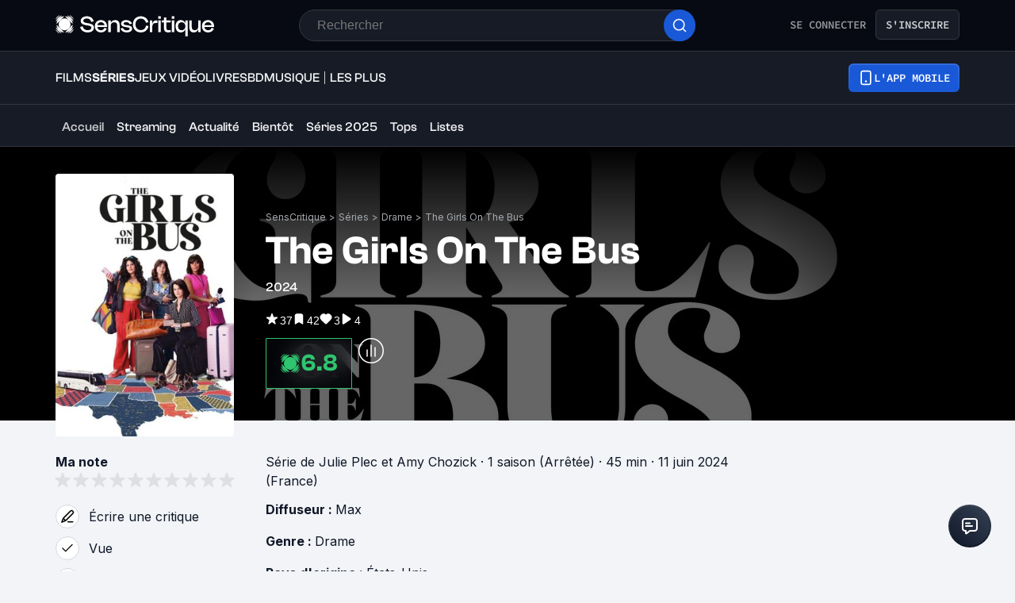

--- FILE ---
content_type: application/javascript; charset=UTF-8
request_url: https://www.senscritique.com/_next/static/chunks/4151.c0b616843eae1a25.js
body_size: 4494
content:
"use strict";(self.webpackChunk_N_E=self.webpackChunk_N_E||[]).push([[4151,6825],{74151:function(e,t,r){r.r(t),r.d(t,{default:function(){return el}});var n=r(85893),i=r(45697),l=r.n(i),o=r(67294),d=r(41686),a=r(25961),s=r(46710),c=r(5152),u=r.n(c),p=r(32721),h=r(39669),g=r(33800),m=r(78136),x=r(61385),v=r(99060),f=r(46437),b=r(16664),w=r(11163),y=r(98737),P=r(89755),j=r.n(P),k=r(76825),Z=r(64472);let C=u()(()=>r.e(1137).then(r.bind(r,61137)),{loadableGenerated:{webpack:()=>[61137]}}),I=(0,d.ZP)(k.default).withConfig({componentId:"sc-17010cc3-0"})(["margin-top:",";min-width:192px;& > div > div{padding:",";}"],e=>{let{theme:t}=e;return t.gap.s},e=>{let{theme:t}=e;return t.gap.l}),S=d.ZP.div.withConfig({componentId:"sc-17010cc3-1"})(["align-items:center;display:grid;grid-template-columns:max-content 1fr;height:100%;cursor:pointer;padding:",";background-color:",";border-top-left-radius:",";border-top-right-radius:",";@media screen and (min-width:1024px){background:transparent;border-radius:0;padding:0;","{display:none;}&:hover{","{display:block;}}","}"],e=>{let{theme:t}=e;return t.new.spacing.xl},e=>{let{theme:t,isOpen:r}=e;return r?t.new.colors.background.tertiary:"transparent"},e=>{let{theme:t,isOpen:r}=e;return r?t.new.radius.md:0},e=>{let{theme:t,isOpen:r}=e;return r?t.new.radius.md:0},I,I,e=>{let{tooltipOnLeft:t}=e;return t&&(0,d.iv)(["","{transform:translateX(0);left:0;& > div > div:before{left:20px;}}"],I)}),R=(0,d.ZP)(g.Z).withConfig({componentId:"sc-17010cc3-2"})(["display:flex;"]),L=d.ZP.div.withConfig({componentId:"sc-17010cc3-3"})([""," display:grid;grid-gap:",";@media ","{grid-gap:0;padding:0;}"],e=>{let{theme:t,withBackground:r}=e;return r?"background-color: ".concat(t.colors.greyWildSand,";"):""},e=>{let{theme:t}=e;return t.gapLayout.s},e=>{let{theme:t}=e;return t.device.desktop}),A=(0,d.ZP)(L).withConfig({componentId:"sc-17010cc3-4"})(["grid-gap:",";padding:"," ",";opacity:0;animation:0.2s "," forwards;border-bottom-left-radius:",";border-bottom-right-radius:",";animation:",";background-color:",";"],e=>{let{theme:t}=e;return t.gap.m},e=>{let{theme:t}=e;return t.new.spacing.xl},e=>{let{theme:t}=e;return t.new.spacing["3xl"]},v.VA,e=>{let{theme:t}=e;return t.new.radius.md},e=>{let{theme:t}=e;return t.new.radius.md},e=>{let{isSectionOpen:t}=e;return t?(0,d.iv)([".5s "," forwards"],v.IZ):(0,d.iv)([".2s "," forwards"],v.VA)},e=>{let{theme:t,isSectionOpen:r}=e;return r?t.new.colors.background.tertiary:"transparent"}),z=(0,d.ZP)(h.Bj).withConfig({componentId:"sc-17010cc3-5"})(["align-items:center;color:",";display:flex;justify-content:space-between;text-transform:uppercase;width:100%;font-size:",";line-height:",";@media ","{justify-content:initial;padding:"," 0;}"],e=>{let{theme:t,isActive:r,dark:n}=e;return r||n?t.new.colors.text.textPrimary:t.new.colors.text.textSecondary},e=>{let{theme:t}=e;return t.new.fontSize.display3xs},e=>{let{theme:t}=e;return t.new.lineHeight.display3xs},e=>{let{theme:t}=e;return t.device.desktop},e=>{let{theme:t}=e;return t.new.spacing.xs}),O=d.ZP.span.withConfig({componentId:"sc-17010cc3-6"})(["display:flex;justify-content:flex-end;width:100%;@media screen and (min-width:1024px){display:none;}"]),T=(0,d.ZP)(h.Bj).withConfig({componentId:"sc-17010cc3-7"})(["border-bottom:2px solid ",";color:",";padding:"," 0;display:flex;align-items:center;font-size:",";line-height:",";& > span{height:22px;margin-top:-1px;margin-left:2px;}@media ","{color:",";padding:"," ",";border-radius:",";width:100%;&:hover{background-color:",";}}"],e=>{let{theme:t,isActive:r}=e;return r?t.new.colors.brandPrimary.electricBlue:"transparent"},e=>{let{theme:t,isActive:r,dark:n}=e;return r||n?t.new.colors.text.textPrimary:t.new.colors.text.textSecondary},e=>{let{theme:t}=e;return t.gap.xs},e=>{let{theme:t}=e;return t.new.fontSize.display3xs},e=>{let{theme:t}=e;return t.new.lineHeight.display3xs},e=>{let{theme:t}=e;return t.device.desktop},e=>{let{theme:t,dark:r}=e;return r?t.colors.white:t.colors.greyCodRay},e=>{let{theme:t}=e;return t.gap.ms},e=>{let{theme:t}=e;return t.gap.l},e=>{let{theme:t}=e;return t.radius.m},e=>{let{theme:t}=e;return t.colors.greyWildSand}),D=d.ZP.div.withConfig({componentId:"sc-17010cc3-8"})(["display:flex;flex-direction:column;"]),E=d.ZP.div.withConfig({componentId:"sc-17010cc3-9"})(["display:block;width:100%;a{width:100%;color:",";}"],e=>{let{theme:t}=e;return t.colors.greyCodRay});var W=e=>{var t;let{current:r,dark:i,label:l=null,itemKey:c,universes:u,url:h}=e,{t:v}=(0,s.$G)("common"),P=(0,d.Fg)(),k=(0,w.useRouter)(),{isMobile:W,isMobileSmall:M,isMobileExtraSmall:_,isTablet:B}=(0,o.useContext)(m.I),F=(0,Z.Z)(),[N,V]=(0,o.useState)(r),[U,q]=(0,o.useState)(!1),H=u.find(e=>e.label===l),G=c===f.cz.MORE;(0,o.useEffect)(()=>{N&&q(!0)},[N]);let K=!1;(W||_||M||B||F&&window.innerWidth<=x.a.desktop)&&(K=!0);let X=(e,t)=>{e.gtmLabel&&(0,p.bq)({event:e.gtmLabel,universe:t?(0,b.D)(t):""})},Y=()=>(0,n.jsx)(D,{children:(0,n.jsx)(z,{as:"span",dark:i,"data-testid":"navigation-item",weight:r?"bold":"medium",isActive:r,children:l})});return(0,n.jsxs)(n.Fragment,{children:[(0,n.jsxs)(S,{tooltipOnLeft:(null==H?void 0:H.id)===1,isOpen:N,onClick:W||_||M||B?()=>{V(!N)}:()=>{},children:[h&&(!W||G&&W)?(0,n.jsx)(g.Z,{href:h,children:(0,n.jsx)(Y,{})}):(0,n.jsx)(Y,{}),(0,n.jsxs)("div",{children:[(0,n.jsx)(a.p,{lessThan:"desktop",children:(0,n.jsx)(O,{children:(0,n.jsx)(C,{color:P.new.colors.border.icon,height:24,width:24,rotateDeg:N?180:0})})}),!K&&F&&(null==H?void 0:H.subItems)&&(0,n.jsx)(I,{height:16,children:(0,n.jsxs)(L,{children:[H&&!G?(0,n.jsx)(E,{children:(null==H?void 0:H.url)?(0,n.jsx)(g.Z,{href:null==H?void 0:H.url,children:(0,n.jsx)(T,{as:"span",children:v("header.home",{universe:""}).trim()})}):null}):null,H.subItems.map(e=>(0,n.jsx)(E,{children:(0,n.jsx)(g.Z,{href:e.url,children:(0,n.jsxs)(T,{as:"a",href:e.url,isActive:!1,weight:"CANALVOD"===e.label?"semiBold":"medium",onClick:()=>{X(e,H.subtypeId)},children:[e.label,"CANALVOD"===e.label?(0,n.jsx)("span",{children:(0,n.jsx)(j(),{src:"/sponso/logo_canalvod_mobile.png",width:22,height:22,objectFit:"cover",alt:"Liste Canal VOD"})}):null]})})},e.label))]})})]})]}),(W||_||M||B)&&K&&U&&(null==H?void 0:null===(t=H.subItems)||void 0===t?void 0:t.length)?(0,n.jsxs)(A,{withBackground:!0,isSectionOpen:N,children:[(null==H?void 0:H.url)?(0,n.jsx)(R,{href:H.url,weight:"normal",children:(0,n.jsx)(T,{as:"span",weight:H.url===k.asPath?"bold":"normal",isActive:H.url===k.asPath,children:v("header.home",{universe:""}).trim()})},H.label):null,H.subItems.map(e=>{let t=k.asPath.includes("sorties-cinema")?e.url.includes("sorties-cinema"):(0,y.Hu)(k.asPath)===e.url,r="CANALVOD"===e.label,i=t?"bold":"normal";return r&&(i="semiBold"),(0,n.jsx)(R,{href:e.url,weight:"normal",children:(0,n.jsxs)(T,{as:"span",weight:i,isActive:t,onClick:()=>X(e,H.subtypeId),children:[e.label,r?(0,n.jsx)("span",{children:(0,n.jsx)(j(),{src:"/sponso/logo_canalvod_mobile.png",width:22,height:22,objectFit:"cover",alt:"Liste Canal VOD"})}):null]})},e.label)})]}):null]})},M=r(75829),_=r(37913);let B=d.ZP.div.withConfig({componentId:"sc-fd6d7d76-0"})(["display:flex;flex-direction:column;width:100%;@media screen and (min-width:1024px){flex-direction:row;padding-top:0;width:initial;gap:",";align-items:center;}"],e=>{let{theme:t}=e;return t.new.spacing["3xl"]}),F=d.ZP.div.withConfig({componentId:"sc-fd6d7d76-1"})(["position:relative;@media screen and (min-width:1024px){margin-bottom:0;border-radius:0;}"]),N=d.ZP.div.withConfig({componentId:"sc-fd6d7d76-2"})(["width:1px;background-color:",";margin:",";height:16px;"],e=>{let{theme:t,isActive:r}=e;return r?t.new.colors.text.textPrimary:t.new.colors.text.textSecondary},e=>{let{theme:t}=e;return t.gap.s}),V=d.ZP.div.withConfig({componentId:"sc-fd6d7d76-3"})(["display:flex;flex-direction:column;position:relative;width:100%;@media ","{width:initial;}"],e=>{let{theme:t}=e;return t.device.desktop});var U=e=>{let{currentUniverse:t=null,dark:r=!1,universes:i,isSticky:l=!1,hasStickyDark:d=!1}=e,a=(0,w.useRouter)(),{isMobile:s,isMobileExtraSmall:c,isMobileSmall:u,isTablet:p}=(0,o.useContext)(m.I),h=(0,y.l0)(t),g=(0,_.T)(i,a.asPath);return(0,n.jsx)(V,{children:(0,n.jsx)(B,{"aria-label":"Menu de la navigation",children:i.map(e=>{let m=!!(t&&h&&"subtypeId"in e&&M.Cr[h].id===e.subtypeId||a.asPath===e.url||e.key===f.cz.MORE&&g);return(0,n.jsxs)(o.Fragment,{children:[e.key!==f.cz.MORE||s||c||u||p?null:(0,n.jsx)(N,{isActive:m}),(0,n.jsx)(F,{children:(0,n.jsx)(W,{current:m,dark:r&&!l||r&&d&&!l||l&&d,label:e.label,itemKey:e.key,universes:i,url:e.url})})]},e.label)})})})},q=r(1790),H=r(65084);let G=(e,t,r)=>{(0,o.useEffect)(()=>{var n,i;(null==e?void 0:null===(n=e.current)||void 0===n?void 0:n.clientWidth)>=(null==e?void 0:null===(i=e.current)||void 0===i?void 0:i.scrollWidth)?(t(!1),r(!1)):(t(!0),r(!0))},[t,r,e])},K=(e,t,r,n)=>{var i,l,o,d;r((null==e?void 0:null===(i=e.current)||void 0===i?void 0:i.scrollLeft)+n>0),t(!((null==e?void 0:null===(l=e.current)||void 0===l?void 0:l.scrollWidth)<=(null==e?void 0:null===(o=e.current)||void 0===o?void 0:o.clientWidth)+((null==e?void 0:null===(d=e.current)||void 0===d?void 0:d.scrollLeft)+n)))};var X=r(58478),Y=(e,t)=>e?t?X.ZP.colors.white:X.ZP.colors.greyIron:t?X.ZP.colors.black:X.ZP.colors.greyIron;let $=e=>{let{active:t,dark:r,height:i,width:l}=e;return(0,n.jsx)("svg",{fill:"none",height:i,viewBox:"0 0 9 16",width:l,xmlns:"http://www.w3.org/2000/svg",children:(0,n.jsx)("path",{clipRule:"evenodd",d:"M0.944445 0L8.5 7.75L0.944445 15.5L0 14.5159L6.49306 7.75L0 0.984127",fill:Y(r,t),fillRule:"evenodd"})})};$.propTypes={active:l().bool,dark:l().bool,height:l().number,width:l().number},$.defaultProps={active:!1,dark:!1,height:15.5,width:8.5};let J=o.memo($),Q=d.ZP.div.withConfig({componentId:"sc-dbe66972-0"})(["align-items:center;justify-content:flex-start;"]),ee=d.ZP.div.withConfig({componentId:"sc-dbe66972-1"})(["align-items:center;display:grid;flex-direction:row;max-width:100%;@media ","{display:flex;}"],e=>{let{theme:t}=e;return t.device.desktop}),et=d.ZP.div.withConfig({componentId:"sc-dbe66972-2"})(["align-items:flex-start;display:flex;flex-direction:column;scroll-behavior:smooth;width:100%;@media screen and (min-width:1024px){align-items:center;flex-direction:row;margin:",";padding-bottom:0;}"],e=>{let{theme:t,withScroll:r}=e;return"0 ".concat(r?t.gap.xs:0," 0 ").concat(r?t.gap.s:0)}),er=d.ZP.div.withConfig({componentId:"sc-dbe66972-3"})(["border:1px solid ",";height:14px;margin-right:",";"],e=>{let{theme:t}=e;return t.colors.greenSpring},e=>{let{theme:t}=e;return t.gap.xl}),en=d.ZP.div.withConfig({componentId:"sc-dbe66972-4"})(["cursor:pointer;display:flex;text-align:center;transform:",";"],e=>{let{shouldRotate:t}=e;return t?"rotate(180deg)":"rotate(0deg)"}),ei=e=>{var t;let{currentUniverse:r,universes:i,sections:l,dark:d,withScroll:s,isSticky:c,hasStickyDark:u}=e,{isMobile:p,isServer:h,isTablet:g}=(0,o.useContext)(m.I),[v,f]=(0,o.useState)(!0),[b,y]=(0,o.useState)(!1),[P,j]=(0,o.useState)(!1),[k,Z]=(0,o.useState)(!1),C=(0,o.useRef)(),I=(0,w.useRouter)(),S=(0,_.T)(i,I.asPath);G(C,e=>j(e),e=>Z(e));let R=e=>{K(C,e=>f(e),e=>y(e),e),C&&(C.current.scrollLeft+=e)},L=!1;return(p||g||!h&&(null===(t=window)||void 0===t?void 0:t.innerWidth)<=x.a.tablet)&&(L=!0),(0,n.jsx)(Q,{children:(0,n.jsxs)(ee,{children:[s&&k?(0,n.jsx)(a.p,{greaterThanOrEqual:"mobile",children:(0,n.jsx)(en,{onClick:()=>R(-200),shouldRotate:!0,children:(0,n.jsx)(J,{active:b,dark:d})})}):null,(0,n.jsx)(a.p,{greaterThan:"tablet",children:(0,n.jsxs)(et,{ref:C,withScroll:s,inUniverse:r||S,isSticky:c,children:[(0,n.jsx)(U,{currentUniverse:r,dark:d,universes:i,isSticky:c,hasStickyDark:u})," ",(null==l?void 0:l.length)?(0,n.jsx)(er,{}):null]})}),L?(0,n.jsx)(et,{children:(0,n.jsx)(U,{currentUniverse:r,dark:d,forceAllUniverses:!0,universes:i,isSticky:c})}):null,(null==l?void 0:l.length)?(0,n.jsx)(U,{dark:d,rightNavigation:!0,universes:l,isSticky:c}):null,s&&P?(0,n.jsx)(a.p,{greaterThanOrEqual:"mobile",children:(0,n.jsx)(en,{onClick:()=>R(200),children:(0,n.jsx)(J,{active:v,dark:d})})}):null]})})};ei.propTypes={currentUniverse:l().string,dark:l().bool,sections:q.i.isRequired,universes:H.b.isRequired,withScroll:l().bool,isSticky:l().bool,hasStickyDark:l().bool},ei.defaultProps={currentUniverse:null,dark:!1,withScroll:!1,isSticky:!1,hasStickyDark:!1};var el=ei},76825:function(e,t,r){r.r(t),r.d(t,{WrapperTooltip:function(){return h}});var n=r(85893);r(67294);var i=r(41686),l=r(25961),o=r(65250),d=r(99060),a=r(58478);let s=(0,i.iv)(["height:auto;width:100%;&:before{background-color:",";content:'';display:block;height:","px;",";position:absolute;"," transform:translate(-50%,-50%) rotate(45deg);width:","px;}"],e=>{let{dark:t}=e;return t?a.ZP.colors.greyCodRay:a.ZP.colors.white},e=>{let{arrowSize:t}=e;return t},e=>{let{topRight:t}=e;return t?"right: 7.5%":"left: 50%"},e=>{let{arrowSize:t,top:r}=e;return r?"bottom: -".concat(t,"px;"):"top: 0;"},e=>{let{arrowSize:t}=e;return t}),c=(0,i.iv)(["background-color:transparent;height:auto;",";padding:0;padding-",":",";position:absolute;",":",";transform:translateX(-50%);width:",";z-index:",";"],e=>{let{topRight:t}=e;return t?"left: -".concat(a.ZP.gapLayout.xxl):"left: 50%"},e=>{let{top:t}=e;return t?"bottom":"top"},e=>{let{size:t}=e;return"s"===t?a.ZP.gap.xl:a.ZP.layout.gutter},e=>{let{top:t}=e;return t?"bottom":"top"},e=>{let{height:t,topRight:r}=e;return r?a.ZP.lineHeight.mobile:"".concat(t,"px")},e=>{let{topRight:t}=e;return t?"223px":"fit-content"},a.ZP.elevation.modal),u=i.ZP.div.withConfig({componentId:"sc-91dfbe61-0"})([""," @media ","{","}"],e=>{let{noMobileFullScreen:t,topRight:r,top:n,height:l}=e;return t?c:(0,i.iv)(["background:",";height:100%;justify-content:center;",";",";position:",";",":",";width:",";z-index:",";"],r?"transparent":a.ZP.colors.greyCodRay.addAlpha(.4),r?"right: -".concat(a.ZP.gap.m):"left: 0",r?"padding-top: ".concat(a.ZP.gapLayout.xl):"",r?"absolute":"fixed",n?"bottom":"top",r?"".concat(l,"px"):0,r?"223px":"100%",a.ZP.elevation.modal)},a.ZP.device.tablet,c),p=i.ZP.div.withConfig({componentId:"sc-91dfbe61-1"})(["animation:"," 300ms ease-in-out forwards;background-color:",";"," "," box-shadow:0px 0px 24px rgba(90,95,101,0.1);height:auto;opacity:0;margin:0 auto;pointer-events:none;position:relative;transform:translateY(","30px);width:100%;@media ","{"," ","}"],e=>{let{top:t}=e;return t?d.xc:d.cK},e=>{let{dark:t}=e;return t?a.ZP.colors.greyCodRay:a.ZP.colors.white},e=>{let{size:t}=e;return"border-radius: ".concat("s"===t?a.ZP.radius.sm:a.ZP.radius.ml,";")},e=>{let{topRight:t}=e;return t?"border-radius: ".concat(a.ZP.radius.mxl,";"):""},e=>{let{top:t}=e;return t?"-":""},a.ZP.device.tablet,e=>{let{size:t}=e;return"border-radius: ".concat("s"===t?a.ZP.radius.sm:a.ZP.radius.ml,";")},e=>{let{topRight:t}=e;return t?"border-radius: ".concat(a.ZP.radius.mxl,";"):""}),h=i.ZP.div.withConfig({componentId:"sc-91dfbe61-2"})([""," padding:",";top:0;",";@media ","{","}"],e=>{let{noMobileFullScreen:t}=e;return t?s:"\n          display: grid;\n          height: 100%;\n          width: 100%;\n          left: 0;\n        "},e=>{let{size:t}=e;return"s"===t?a.ZP.gap.ms:a.ZP.gap.large},e=>{let{dark:t,topRight:r}=e;return r?"&:before {\n    background-color: ".concat(t?a.ZP.colors.greyCodRay:a.ZP.colors.white,";\n    content: '';\n    display: block;\n    height: ").concat(e=>{let{arrowSize:t}=e;return t},"px;\n    position: absolute;\n    right: 7.5%;\n    top: 0;\n    transform: translate(-50%, -50%) rotate(45deg);\n    width: 14px;\n  }"):""},a.ZP.device.tablet,s),g=i.ZP.div.withConfig({componentId:"sc-91dfbe61-3"})(["align-items:center;background-color:",";border-radius:",";cursor:pointer;display:flex;justify-content:center;position:absolute;right:0;top:0;margin:",";padding:",";pointer-events:all;"],a.ZP.colors.greyCodRay,a.ZP.radius.round,a.ZP.gap.l,a.ZP.gap.s);t.default=e=>{let{children:t,className:r,dark:i=!1,height:d=120,top:s=!1,topRight:c=!1,onClose:m,size:x="m",noMobileFullScreen:v=!1,noMobileCloseButton:f=!1}=e,b="s"===x?"5":"14";return(0,n.jsx)(u,{className:r,"data-testid":"tooltip",height:d,topRight:c,size:x,top:s,noMobileFullScreen:v,children:(0,n.jsxs)(p,{dark:i,topRight:c,top:s,size:x,children:[(0,n.jsx)(h,{arrowSize:b,dark:i,"data-testid":"tooltip-children",topRight:c,top:s,noMobileFullScreen:v,size:x,children:t}),c||f?null:(0,n.jsx)(l.p,{lessThan:"mobile",children:(0,n.jsx)(g,{"data-testid":"tooltip-cross",onClick:m,children:(0,n.jsx)(o.default,{color:a.ZP.colors.white})})})]})})}},37913:function(e,t,r){r.d(t,{T:function(){return l}});var n=r(46437),i=r(98737);let l=(e,t)=>{var r,l,o;return!!(null===(o=e.find(e=>e.key===n.cz.MORE))||void 0===o?void 0:null===(l=o.subItems)||void 0===l?void 0:null===(r=l.find(e=>e.url===(0,i.Hu)(t)))||void 0===r?void 0:r.label)}}}]);

--- FILE ---
content_type: application/javascript; charset=UTF-8
request_url: https://www.senscritique.com/_next/static/chunks/2860-ab5b1465ebcba6a9.js
body_size: 3433
content:
"use strict";(self.webpackChunk_N_E=self.webpackChunk_N_E||[]).push([[2860],{71713:function(e,l,t){t.d(l,{Z:function(){return F}});var n=t(85893),a=t(73935),i=t(67294),r=t(11163),s=t(46710),u=t(5152),o=t.n(u),c=t(41686),d=t(10975),m=t.n(d),b=t(39669),p=t(65250),v=t(78136),h=t(44787),f=t(6812);let g=c.ZP.div.withConfig({componentId:"sc-324032a3-0"})(["background-color:",";display:flex;padding:",";position:relative;"],e=>{let{theme:l,bgColor:t}=e;return t||l.colors.banner.blue},e=>{let{theme:l}=e;return l.gap.l}),w=(0,c.ZP)(b.bZ).withConfig({componentId:"sc-324032a3-1"})(["color:",";flex:1;padding:0 "," 0 18px;text-align:center;a{color:white;text-decoration:underline;font-weight:bold;:hover{color:",";}}"],e=>{let{theme:l}=e;return l.colors.white},e=>{let{theme:l}=e;return l.gap.s},e=>{let{theme:l}=e;return l.colors.white}),x=c.ZP.div.withConfig({componentId:"sc-324032a3-2"})(["cursor:pointer;"]),y=(0,i.forwardRef)((e,l)=>{var t,a,s,u,o,c,d,b;let{serverCookies:y}=(0,i.useContext)(v.I),_=(0,r.useRouter)(),[q,M]=(0,i.useState)(!1),P=["/live","/"].includes(_.asPath)?"no-cache":"cache-first",{data:k,called:S}=(0,f.aM)(m(),{fetchPolicy:P}),I=(null==k?void 0:null===(t=k.announcementBannerActive)||void 0===t?void 0:t.id)?"HIDE_BANNER_".concat(k.announcementBannerActive.id):"",j=!!(I&&(null==y?void 0:y[I])==="true");(0,i.useEffect)(()=>{I&&(null==y?void 0:y[I])==="true"&&M(!0)},[I,y]),(0,i.useEffect)(()=>{S&&"undefined"!=typeof document&&(document.cookie="SC_BANNER_ACTIVE=".concat(encodeURIComponent(JSON.stringify(k)),";path=/;domain=").concat(document.domain))},[k,S,typeof document]);let C=null==k?void 0:null===(a=k.announcementBannerActive)||void 0===a?void 0:a.capping,R=(null==k?void 0:null===(s=k.announcementBannerActive)||void 0===s?void 0:s.id)?"BANNER_".concat(null==k?void 0:null===(u=k.announcementBannerActive)||void 0===u?void 0:u.id):"",A=(null==y?void 0:y[R])?parseInt(y[R],10):0,L=(0,i.useCallback)(()=>{var e;R&&(0,h.pC)(R,A+1,null==k?void 0:null===(e=k.announcementBannerActive)||void 0===e?void 0:e.endAt)},[R,A,null==k?void 0:null===(o=k.announcementBannerActive)||void 0===o?void 0:o.endAt]);return((0,i.useEffect)(()=>{L()},[R,L]),(0,i.useEffect)(()=>(_.events.on("routeChangeComplete",L),()=>{_.events.off("routeChangeComplete",L)}),[_.events,L]),C&&A>C||q||j||!(null==k?void 0:k.announcementBannerActive))?null:(0,n.jsxs)(g,{ref:l,bgColor:null==k?void 0:null===(c=k.announcementBannerActive)||void 0===c?void 0:c.color,"data-testid":"banner",children:[(null==k?void 0:null===(d=k.announcementBannerActive)||void 0===d?void 0:d.body)?(0,n.jsx)(w,{dangerouslySetInnerHTML:{__html:null==k?void 0:null===(b=k.announcementBannerActive)||void 0===b?void 0:b.body},"data-testid":"banner-body"}):null,(0,n.jsx)(x,{onClick:()=>{if(I){var e;(0,h.pC)(I,"true",null==k?void 0:null===(e=k.announcementBannerActive)||void 0===e?void 0:e.endAt)}(0,h.pC)(R,(C||0)+1),M(!0)},children:(0,n.jsx)(p.default,{})})]})});y.displayName="Banner";var _=t(2407),q=t(14516),M=t(25251),P=t(61385),k=t(46437),S=t(63347),I=t(37200),j=t(22680),C=t(79167),R=t(58478),A=t(39919);let L=o()(()=>t.e(8809).then(t.bind(t,8809)),{loadableGenerated:{webpack:()=>[8809]}}),B=o()(()=>t.e(4779).then(t.bind(t,17837)),{loadableGenerated:{webpack:()=>[17837]},ssr:!1}),N=o()(()=>Promise.all([t.e(5703),t.e(2348),t.e(8405)]).then(t.bind(t,42348)),{loadableGenerated:{webpack:()=>[42348]},ssr:!1}),E=o()(()=>Promise.all([t.e(9755),t.e(4151),t.e(551),t.e(2429)]).then(t.bind(t,9766)),{loadableGenerated:{webpack:()=>[9766]},loading:S.R}),G=o()(()=>Promise.all([t.e(5675),t.e(9688)]).then(t.bind(t,69688)),{loadableGenerated:{webpack:()=>[69688]},loading:S.R}),Z=o()(()=>t.e(2913).then(t.bind(t,12913)),{loadableGenerated:{webpack:()=>[12913]}}),D=o()(()=>t.e(1849).then(t.bind(t,71849)),{loadableGenerated:{webpack:()=>[71849]},ssr:!1}),T=o()(()=>t.e(9492).then(t.bind(t,19492)),{loadableGenerated:{webpack:()=>[19492]},ssr:!1}),O=o()(()=>Promise.all([t.e(8717),t.e(6946)]).then(t.bind(t,68190)),{loadableGenerated:{webpack:()=>[68190]},ssr:!1}),V=o()(()=>Promise.all([t.e(1874),t.e(2416)]).then(t.bind(t,52416)),{loadableGenerated:{webpack:()=>[52416]},ssr:!1}),U=o()(()=>Promise.all([t.e(9755),t.e(1874),t.e(1251)]).then(t.bind(t,11251)),{loadableGenerated:{webpack:()=>[11251]},ssr:!1});var F=e=>{var l;let{dark:t=!1,isSearch:u=!1,universe:o,withBackground:d=!1,showGlobalAdmin:m,hasStickyDark:b=!1}=e,p=(0,r.useRouter)(),{t:h}=(0,s.$G)("common"),f=(0,i.useRef)(null),g=(0,i.useRef)(null),w=parseInt(p.query.contest,10)||null,[x,S]=(0,i.useState)(w),{me:F}=(0,i.useContext)(q.i),{habillage:W,isDesktop:$,isMobile:H,isServer:J,isTablet:z,universe:K}=(0,i.useContext)(v.I),Q=o&&"contact"!==o,X=!1;return(H||z||!J&&(null===(l=window)||void 0===l?void 0:l.innerWidth)<P.a.tablet)&&(X=!0),(0,i.useEffect)(()=>{S(w)},[w]),(0,n.jsxs)(n.Fragment,{children:[!$&&W?(0,n.jsx)(Z,{}):null,(0,n.jsxs)("header",{children:[(null==F?void 0:F.id)&&!F.validEmail?(0,n.jsx)("div",{ref:g,children:(0,n.jsx)(L,{noRadius:!0})}):null,(0,n.jsx)(y,{ref:f}),(0,n.jsxs)(M.Z,{isSearch:u,children:[(0,n.jsx)(c.f6,{theme:{...R.ZP,new:t?A.$_:A.Wb},children:X?(0,n.jsx)(G,{bannerRef:f,bannerValidEmailRef:g,currentUniverse:Q?o:K,isSearch:u,sections:k.NS,universes:k.L3,withBackground:d,hasStickyDark:b}):(0,n.jsx)(E,{bannerRef:f,bannerValidEmailRef:g,currentUniverse:Q?o:K,isSearch:u,me:F,withBackground:d,hasStickyDark:b})}),m&&(0,I.US)(F)?(0,n.jsx)(B,{id:null,isContact:!1,isProduct:!1,isReview:!1,items:(0,j.Tl)(h)}):null]})]}),x?(0,a.createPortal)((0,n.jsx)(N,{notificationId:x}),document.querySelector("#portal")):null,(0,n.jsx)(_.V.Consumer,{children:e=>{let{modalType:l}=e;return(0,n.jsxs)(n.Fragment,{children:["passwordLink"===l?(0,a.createPortal)((0,n.jsx)(T,{}),document.querySelector("#portal")):null,l===C.r.SIGN_IN?(0,a.createPortal)((0,n.jsx)(V,{}),document.querySelector("#portal")):null,l===C.r.SIGN_UP?(0,a.createPortal)((0,n.jsx)(U,{}),document.querySelector("#portal")):null,l===C.r.EMAIL_PROVIDER?(0,a.createPortal)((0,n.jsx)(D,{}),document.querySelector("#portal")):null,l===C.r.VALID_EMAIL?(0,a.createPortal)((0,n.jsx)(O,{}),document.querySelector("#portal")):null]})}})]})}},78914:function(e,l,t){var n=t(85893),a=t(45697),i=t.n(a),r=t(41686),s=t(76772),u=t(58478);let o=r.ZP.div.withConfig({componentId:"sc-14e274ff-0"})(["display:block;flex:auto;margin:0;padding:0;min-width:0;@media (min-width:1081px){padding:0 ",";}@media (min-width:","){padding:",";}"],u.ZP.layout.gutter,u.ZP.layout.maxWidth,e=>{let{ml:l,mr:t,mlSmall:n,mrSmall:a}=e;return" 0 ".concat((0,s.Po)(t,a)," 0 ").concat((0,s.Po)(l,n))}),c=e=>{let{children:l,className:t,ml:a,mr:i,mlSmall:r,mrSmall:s}=e;return(0,n.jsx)(o,{className:t,ml:a,mr:i,mlSmall:r,mrSmall:s,children:l})};c.propTypes={children:i().node.isRequired,className:i().string,ml:i().bool,mr:i().bool,mlSmall:i().bool,mrSmall:i().bool},c.defaultProps={className:null,ml:!1,mr:!1,mlSmall:!1,mrSmall:!1},l.Z=c},84931:function(e,l,t){var n=t(85893),a=t(45697),i=t.n(a);t(67294);let r=t(41686).ZP.main.withConfig({componentId:"sc-88ea37bc-0"})(["background-color:",";display:block;width:100%;"],e=>{let{theme:l,type:t}=e;return t?l.actionBackgroundColor[t]:"transparent"}),s=e=>{let{children:l,className:t,type:a}=e;return(0,n.jsx)(r,{className:t,type:a,children:l})};s.propTypes={children:i().node.isRequired,className:i().string,type:i().string},s.defaultProps={className:null,type:null},l.Z=s},26167:function(e,l,t){var n=t(85893),a=t(45697),i=t.n(a),r=t(41686);let s=r.ZP.div.withConfig({componentId:"sc-9096b87d-0"})(["margin:0 auto;max-width:100%;padding:0 ",";width:100%;@media ","{max-width:1180px;padding:0 ",";}"],e=>{let{fullMobile:l,theme:t}=e;return l?0:t.layout.gutter},e=>{let{theme:l}=e;return l.device.tablet},e=>{let{theme:l}=e;return l.layout.gutter}),u=r.ZP.div.withConfig({componentId:"sc-9096b87d-1"})(["display:block;flex:auto;margin:0;@media ","{display:flex;}@media ","{display:flex;margin-left:-",";margin-right:-",";}"],e=>{let{theme:l}=e;return l.device.tabletL},e=>{let{theme:l}=e;return l.device.desktop},e=>{let{theme:l}=e;return l.layout.gutter},e=>{let{theme:l}=e;return l.layout.gutter}),o=e=>{let{children:l,className:t,fullMobile:a,noOverflow:i}=e;return(0,n.jsx)(s,{className:t,"data-name":"row","data-testid":"row",fullMobile:a,children:(0,n.jsx)(u,{noOverflow:i,children:l})})};o.propTypes={children:i().node.isRequired,className:i().string,fullMobile:i().bool,noOverflow:i().bool},o.defaultProps={className:null,fullMobile:!1,noOverflow:!1},l.Z=o},46437:function(e,l,t){t.d(l,{L3:function(){return i},NS:function(){return r},cz:function(){return n}});var n,a=t(92328);(n||(n={})).MORE="more";let i=[{id:1,label:"films",url:"/films",subItems:[{label:"Actualit\xe9",url:"/films/toujours-a-l-affiche"},{label:"Streaming",url:"/films/streaming",gtmLabel:"add-streaming-navigation-click"},{label:"Bient\xf4t",url:(0,a.jv)()},{label:"Films 2025",url:"/top/resultats/les_meilleurs_films_de_2025/3996052"},{label:"Tops",url:"/films/sondages"},{label:"Listes",url:"/searchList?page=1&universe=movie"}],subtypeId:1},{id:2,label:"s\xe9ries",url:"/series",subItems:[{label:"Streaming",url:"/series/streaming",gtmLabel:"add-streaming-navigation-click"},{label:"Actualit\xe9",url:"/series/actualite"},{label:"Bient\xf4t",url:"/series/prochaines-sorties"},{label:"S\xe9ries 2025",url:"/top/resultats/les_meilleures_series_de_2025/4001795"},{label:"Tops",url:"/series/sondages"},{label:"Listes",url:"/searchList?page=1&universe=tvShow"}],subtypeId:4},{id:3,label:"jeux vid\xe9o",url:"/jeuxvideo",subItems:[{label:"Actualit\xe9",url:"/jeuxvideo/actualite"},{label:"Bient\xf4t",url:"/jeuxvideo/prochaines-sorties"},{label:"Jeux 2025",url:"/top/resultats/les_meilleurs_jeux_video_de_2025/4002475"},{label:"Tops",url:"/jeuxvideo/sondages"},{label:"Listes",url:"/searchList?page=1&universe=game"}],subtypeId:3},{id:4,label:"livres",url:"/livres",subItems:[{label:"Actualit\xe9",url:"/livres/actualite"},{label:"Meilleures ventes",url:"/liste/Les_50_meilleures_ventes_livres_de_la_semaine/72033"},{label:"Livres 2025",url:"/top/resultats/les_meilleurs_livres_de_2025/4009445"},{label:"Tops",url:"/livres/sondages"},{label:"Listes",url:"/searchList?page=1&universe=book"}],subtypeId:2},{id:5,label:"bd",url:"/bd",subItems:[{label:"Actualit\xe9",url:"/bd/actualite"},{label:"Comics",url:"/bd/actualite/comics"},{label:"Mangas",url:"/bd/actualite/manga"},{label:"BD 2025",url:"/top/resultats/les_meilleures_bd_de_2025/4011381"},{label:"Tops",url:"/bd/sondages"},{label:"Listes",url:"/searchList?page=1&universe=comicBook"}],subtypeId:6},{id:6,label:"musique",url:"/musique",subItems:[{label:"Actualit\xe9",url:"/musique/actualite"},{label:"Albums 2025",url:"/top/resultats/les_meilleurs_albums_de_2025/4009588"},{label:"Playlist 2025",url:"/top/resultats/les_meilleurs_morceaux_de_2025/4009596"},{label:"Tops",url:"/musique/sondages"},{label:"Listes",url:"/searchList?page=1&universe=musicAlbum"}],subtypeId:7},{id:7,key:"more",label:"Les plus",subItems:[{label:"L'\xe9dito",url:"/l-edito"},{label:"Communaut\xe9",url:"/communaute",isCommunity:!0},{label:"D\xe9couvrir",url:"/decouvrir"}],subtypeId:null}],r=[]},22680:function(e,l,t){t.d(l,{$k:function(){return c},Ip:function(){return i},Nl:function(){return r},Ri:function(){return d},Tl:function(){return a},ZZ:function(){return m},cv:function(){return u},eS:function(){return o},hS:function(){return s},xf:function(){return b}});var n=t(90915);let a=e=>[{label:e("adminMenu.labels.admin"),url:"http://admin.senscritique.com"},{label:e("adminMenu.labels.create"),url:"http://admin.senscritique.com/products/add"}],i=(e,l,t)=>l===n.a.GOD?[{label:t("adminMenu.labels.modifyProduct.old"),url:"http://admin.senscritique.com/products/edit/".concat(e)},{label:t("adminMenu.labels.modifyProduct.new"),url:"https://bo-admin.senscritique.com/product/".concat(e,"/edit")},{label:t("adminMenu.labels.mergeProduct"),url:"http://admin.senscritique.com/products/merge/".concat(e)},{label:t("adminMenu.labels.view"),url:"http://admin.senscritique.com/products/view/".concat(e)},a(t)[1],{label:t("adminMenu.labels.stats"),url:"http://admin.senscritique.com/products/statsCampaign/".concat(e)},{label:t("adminMenu.labels.removeRatingsAndReviews"),url:"http://admin.senscritique.com/products/edit/".concat(e)}]:[{label:t("adminMenu.labels.modifyProduct.old"),url:"http://admin.senscritique.com/products/edit/".concat(e)},{label:t("adminMenu.labels.modifyProduct.new"),url:"https://bo-admin.senscritique.com/product/".concat(e,"/edit")},{label:t("adminMenu.labels.mergeProduct"),url:"http://admin.senscritique.com/products/merge/".concat(e)},{label:t("adminMenu.labels.view"),url:"http://admin.senscritique.com/products/view/".concat(e)},a(t)[1],{label:t("adminMenu.labels.stats"),url:"http://admin.senscritique.com/products/statsCampaign/".concat(e)}],r=(e,l)=>[{label:l("adminMenu.labels.franchise"),url:"http://admin.senscritique.com/franchises/view/".concat(e)},a(l)[1]],s=(e,l)=>[{label:l("adminMenu.labels.modifyContact"),url:"http://admin.senscritique.com/contacts/edit/".concat(e)},{label:l("adminMenu.labels.mergeContact"),url:"http://admin.senscritique.com/contacts/merge/".concat(e)},{label:l("adminMenu.labels.view"),url:"http://admin.senscritique.com/contacts/view/".concat(e)},a(l)[1]],u=(e,l,t)=>e===n.a.GOD?[{label:t("adminMenu.labels.top"),url:"http://admin.senscritique.com/polls/view/".concat(l)},a(t)[1]]:a(t),o=(e,l,t)=>l===n.a.GOD?[{label:t("adminMenu.labels.badge"),url:"http://admin.senscritique.com/badges/edit/".concat(e)},a(t)[1]]:a(t),c=(e,l)=>[{label:l("adminMenu.labels.user"),url:"http://admin.senscritique.com/users/view/".concat(e)},a(l)[1]],d=(e,l,t,i)=>t===n.a.GOD?[{label:i("adminMenu.labels.modifyProduct.old"),url:"http://admin.senscritique.com/products/edit/".concat(e)},{label:i("adminMenu.labels.modifyProduct.new"),url:"https://bo-admin.senscritique.com/product/".concat(e,"/edit")},{label:i("adminMenu.labels.mergeProduct"),url:"http://admin.senscritique.com/products/merge/".concat(e)},{label:i("adminMenu.labels.view"),url:"http://admin.senscritique.com/products/view/".concat(e)},{label:i("adminMenu.labels.normalDisplay"),url:"https://admin.senscritique.com/reviews/changeReviewState/".concat(l,"/0")},{label:i("adminMenu.labels.reviewExclusion"),url:"https://admin.senscritique.com/reviews/changeReviewState/".concat(l,"/-1")},{label:i("adminMenu.labels.productExclusion"),url:"https://admin.senscritique.com/reviews/changeReviewState/".concat(l,"/-2")},{label:i("adminMenu.labels.listExclusion"),url:"https://admin.senscritique.com/reviews/changeReviewState/".concat(l,"/-3")},{label:i("adminMenu.labels.followerExclusion"),url:"https://admin.senscritique.com/reviews/changeReviewState/".concat(l,"/-4")},{label:i("adminMenu.labels.hide"),url:"https://admin.senscritique.com/reviews/changeReviewState/".concat(l,"/-5")},{label:i("adminMenu.labels.removeReview"),url:"https://admin.senscritique.com/reviews/deleteReview/".concat(l)}]:a(i),m=function(e,l){let t=arguments.length>2&&void 0!==arguments[2]&&arguments[2],i=arguments.length>3?arguments[3]:void 0;return l===n.a.GOD?t?[...a(i),{label:i("adminMenu.labels.removeFromBlacklist"),url:"https://admin.senscritique.com/userLists?query=".concat(e)}]:[...a(i),{label:i("adminMenu.labels.addToBlacklist"),url:"https://admin.senscritique.com/userLists?query=".concat(e)}]:a(i)},b=(e,l,t)=>l===n.a.GOD?[...a(t),{label:t("adminMenu.labels.removeShout"),url:"https://admin.senscritique.com/shouts/view/".concat(e)}]:a(t)}}]);

--- FILE ---
content_type: application/javascript; charset=UTF-8
request_url: https://www.senscritique.com/_next/static/chunks/5733.c7c797ad308a122a.js
body_size: 578
content:
"use strict";(self.webpackChunk_N_E=self.webpackChunk_N_E||[]).push([[5733],{85733:function(e,t,i){i.r(t);var r=i(85893),n=i(46710),o=i(41686),s=i(51736),l=i(58366);let a=(0,o.ZP)(s.Z).withConfig({componentId:"sc-5e40de0f-0"})(["margin-bottom:",";"],e=>{let{theme:t}=e;return t.gap.l});t.default=e=>{let{actors:t,isPremium:i=!1,seeMoreLink:o,seeMoreTag:s=null}=e,{t:c}=(0,n.$G)(),d=t.slice(0,6);return(0,r.jsx)(a,{isPremium:i,title:c("product.carousels.casting.title"),titleTag:"h2",seeMoreLabel:c("product.carousels.casting.seeMore"),seeMoreLink:o,seeMoreTag:s,nbItemsToShow:6,items:null==d?void 0:d.filter(e=>{var t;return null==e?void 0:null===(t=e.contact)||void 0===t?void 0:t.id}).map(e=>{var t;let n={...e.contact,role:e.role};return{key:null==n?void 0:null===(t=n.id)||void 0===t?void 0:t.toString(),node:(0,r.jsx)(l.Z,{contact:n,withRole:!0,isPremium:i,size:"casting"})}})})}},58366:function(e,t,i){var r=i(85893),n=i(46710),o=i(41664),s=i.n(o),l=i(41686),a=i(39669),c=i(12884),d=i(33800),u=i(93079),m=i(82052),h=i(58478);let g=l.ZP.div.withConfig({componentId:"sc-4d78f65e-0"})(["width:","px;"],e=>{let{size:t,theme:i}=e;return i.contactPosterSize[h.L9[t]].width}),p=l.ZP.div.withConfig({componentId:"sc-4d78f65e-1"})(["display:block;margin-top:",";a{font-weight:",";color:",";}"],e=>{let{theme:t}=e;return t.gap.s},e=>{let{theme:t}=e;return t.fontWeight.bold},e=>{let{isPremium:t,theme:i}=e;return t?i.colors.white:i.new.colors.text.textPrimary}),f=(0,l.ZP)(a.bZ).withConfig({componentId:"sc-4d78f65e-2"})(["color:",";display:block;margin-top:",";"],e=>{let{isPremium:t,theme:i}=e;return t?i.colors.white:i.new.colors.text.textSecondary},e=>{let{theme:t}=e;return t.gap.s}),v=(0,l.ZP)(u.Z).withConfig({componentId:"sc-4d78f65e-3"})(["color:",";font-weight:",";margin-top:",";"],e=>{let{theme:t}=e;return t.colors.greyChateau},e=>{let{theme:t}=e;return t.fontWeight.normal},e=>{let{theme:t}=e;return t.gap.xs});t.Z=e=>{let{contact:t,isVisible:i,size:o="m",titleTag:l="p",withDate:a=!1,withRole:u=!1,isPremium:h=!1}=e,{t:w}=(0,n.$G)("common"),{name:x,picture:Z,role:P,url:b,currentUserInfos:j}=new m.Z(t,w);return(0,r.jsxs)(g,{"data-testid":"contact-card",size:o,children:[(0,r.jsx)(s(),{href:b||"/",prefetch:!1,children:(0,r.jsx)(c.Z,{alt:x,className:x,isVisible:i,radiusSize:"ml",size:o,src:Z,dead:!!(null==t?void 0:t.dateOfDeath)})}),(0,r.jsx)(p,{isPremium:h,as:l,children:(0,r.jsx)(d.Z,{href:b,type:"secondary",prefetch:!1,size:"md",children:x})}),u&&P&&(0,r.jsx)(f,{size:"md",isPremium:h,children:P}),a&&(null==j?void 0:j.dateLiked)&&(0,r.jsx)(v,{className:"timestamp",date:null==j?void 0:j.dateLiked})]})}},12884:function(e,t,i){var r=i(85893),n=i(89755),o=i.n(n);i(67294);var s=i(41686),l=i(58478),a=i(11199);let c=s.ZP.div.withConfig({componentId:"sc-a3c6439f-0"})(["height:","px;overflow:hidden;border-radius:",";filter:",";"],e=>{let{height:t}=e;return t},e=>{let{noRadius:t,radiusSize:i,theme:r}=e;return t?0:r.radius[i]},e=>{let{dead:t}=e;return t?"grayscale(100%)":"none"});t.Z=e=>{let{alt:t,className:i="",isVisible:n=!1,noRadius:s=!1,radiusSize:d="m",size:u="m",src:m=null,dead:h=!1}=e,{height:g,width:p}=l.ZP.contactPosterSize[l.L9[u]],f=m?(0,a.B)(m,"".concat(p,"x").concat(g)):"https://media.senscritique.com/missing/212/150_200/missing.jpg";return(0,r.jsx)(c,{className:i,"data-srcname":f,"data-testid":"contact-poster",height:g,noRadius:s,radiusSize:d,dead:h,children:(0,r.jsx)(o(),{"data-cfstyle":"22222",alt:t,height:g,objectFit:"cover",priority:n||!1,src:f,width:p,style:{borderRadius:s?0:l.ZP.radius[d]}})})}}}]);